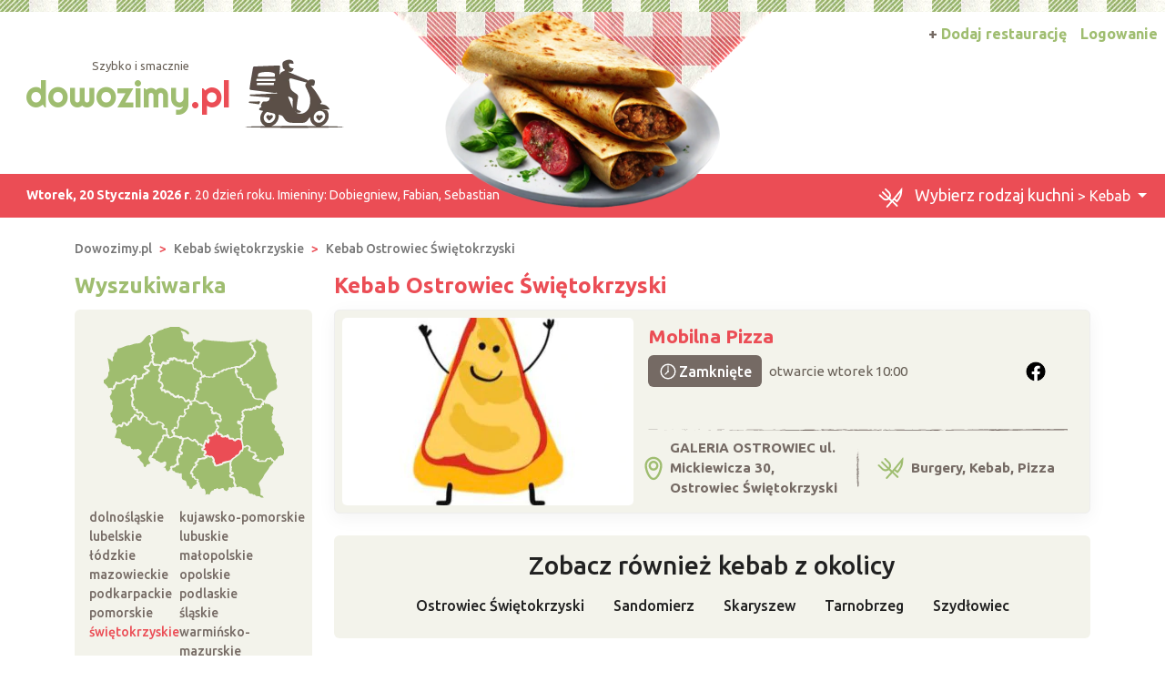

--- FILE ---
content_type: text/html; charset=UTF-8
request_url: https://www.dowozimy.pl/kebab/Ostrowiec-Swietokrzyski
body_size: 7933
content:
<!DOCTYPE html>
<html xmlns="http://www.w3.org/1999/xhtml" lang="pl" xml:lang="pl">
<head>
<meta charset="utf-8"/>
<title>Kebab z dowozem Ostrowiec Świętokrzyski 🚙 Dowozimy.pl</title>
<meta name="description" content="Najlepsze restauracje oferujące 🍴 kebab z miasta Ostrowiec Świętokrzyski czekają na Ciebie. Przeczytaj ✅ opinie i wybierz ⭐ kebab z dostawą Ostrowiec Świętokrzyski ▶️ Dzwoń i zamawiaj!"/>
<meta name="viewport" content="width=device-width, initial-scale=1, shrink-to-fit=no"/>
<meta http-equiv="x-ua-compatible" content="ie=edge"/>
<meta name="keywords" content=""/>
<meta name="verify-v1" content="xxx"/>
<link href="https://cdn.jsdelivr.net/npm/bootstrap@5.3.8/dist/css/bootstrap.min.css" rel="stylesheet" integrity="sha384-sRIl4kxILFvY47J16cr9ZwB07vP4J8+LH7qKQnuqkuIAvNWLzeN8tE5YBujZqJLB" crossorigin="anonymous">	
<link rel="icon" type="image/png" href="https://www.dowozimy.pl/templates/default/img/header/logo.png">
<link rel="stylesheet" href="https://www.dowozimy.pl/templates/default/css/packed.css?e28a912f5a2f0d2c53ca77464b4ff70b2e419844649729a448326b39dc7c5c82"/>
<link rel="preconnect" href="https://fonts.googleapis.com" media="(min-width: 992px)">
<link rel="preconnect" href="https://fonts.gstatic.com" crossorigin>
<link href="https://fonts.googleapis.com/css2?family=Ubuntu:ital,wght@0,300;0,400;0,500;0,700;1,300;1,400;1,500;1,700&display=swap" rel="stylesheet">
<style>
/* latin-ext */
@font-face {
font-family: 'Righteous';
font-style: normal;
font-weight: 400;
font-display: swap;
src: url(https://fonts.gstatic.com/s/righteous/v13/1cXxaUPXBpj2rGoU7C9WhnGFucE.woff2) format('woff2');
unicode-range: U+0100-024F, U+0259, U+1E00-1EFF, U+2020, U+20A0-20AB, U+20AD-20CF, U+2113, U+2C60-2C7F, U+A720-A7FF;
}
/* latin */
@font-face {
font-family: 'Righteous';
font-style: normal;
font-weight: 400;
font-display: swap;
src: url(https://fonts.gstatic.com/s/righteous/v13/1cXxaUPXBpj2rGoU7C9WiHGF.woff2) format('woff2');
unicode-range: U+0000-00FF, U+0131, U+0152-0153, U+02BB-02BC, U+02C6, U+02DA, U+02DC, U+2000-206F, U+2074, U+20AC, U+2122, U+2191, U+2193, U+2212, U+2215, U+FEFF, U+FFFD;
}
</style>
<script src="https://cdn.jsdelivr.net/npm/jquery@3.7.1/dist/jquery.min.js" integrity="sha256-/JqT3SQfawRcv/BIHPThkBvs0OEvtFFmqPF/lYI/Cxo=" crossorigin="anonymous" defer="defer"></script>
<script src="https://cdn.jsdelivr.net/npm/bootstrap@5.3.8/dist/js/bootstrap.bundle.min.js" integrity="sha384-FKyoEForCGlyvwx9Hj09JcYn3nv7wiPVlz7YYwJrWVcXK/BmnVDxM+D2scQbITxI" crossorigin="anonymous" defer="defer"></script>
<link rel="canonical" href="https://www.dowozimy.pl/kebab/Ostrowiec-Swietokrzyski"/>
</head>
<body itemscope="itemscope" itemtype="http://schema.org/WebPage">
<header>
<div class="position-relative top">
<div class="position-absolute w-100 strip"></div>
<div class="container position-relative g-0">
<nav class="navbar navbar-expand-lg navbar-light w-100">
<div class="container-fluid h-100">
<a class="navbar-brand d-flex top-logo" href="https://www.dowozimy.pl/">
<div>
<div class="d-none d-md-block text-end subtitle" style="padding-right:3.5em;">Szybko i smacznie</div>
<span class="p1">dowozimy<span class="p2">.pl</span></span>
</div>
<img src="https://www.dowozimy.pl/templates/default/img/header/logo.png" width="109" height="76" class="ms-3"/>
</a>
<button class="navbar-toggler search" type="button" aria-label="Szukaj" onclick="location.href='#szukaj'">
<span class="navbar-toggler-icon navbar-search-icon"></span>
</button>
<button class="navbar-toggler" type="button" data-bs-toggle="collapse" data-bs-target="#navbarTogglerTarget" aria-controls="navbarTogglerTarget" aria-expanded="false" aria-label="Pokaż nawigację">
<span class="navbar-toggler-icon"></span>
</button>
<div class="collapse navbar-collapse" id="navbarTogglerTarget">
<ul class="navbar-nav ms-xl-auto mt-2 mt-lg-0">
<li class="nav-item dropdown">
<a class="nav-link dropdown-toggle" href="#" id="navbarDropdown" role="button" data-bs-toggle="dropdown" aria-expanded="false">
<img src="https://www.dowozimy.pl/templates/default/img/header/kitchen.svg?b49a593a075b98800833d6e7db493480cb7b6468e335b4ab55bb4d289838f676" width="29" height="24" style="height:22px" class="me-2">
<span class="selected-category-info">Wybierz rodzaj kuchni</span>  &gt; Kebab								</a>
<div class="dropdown-menu" aria-labelledby="navbarDropdown">
<a href="https://www.dowozimy.pl/burgery/Ostrowiec-Swietokrzyski" class="dropdown-item"><span class="icon-burgery"><span class="fill"></span></span> Burgery
</a>
<a href="https://www.dowozimy.pl/chinska/Ostrowiec-Swietokrzyski" class="dropdown-item"><span class="icon-chinska"><span class="fill"></span></span> Chińska
</a>
<a href="https://www.dowozimy.pl/catering-dietetyczny/Ostrowiec-Swietokrzyski" class="dropdown-item"><span class="icon-catering-dietetyczny"><span class="fill"></span></span> Catering dietetyczny
</a>
<a href="https://www.dowozimy.pl/indyjska/Ostrowiec-Swietokrzyski" class="dropdown-item"><span class="icon-indyjska"><span class="fill"></span></span> Indyjska
</a>
<a href="https://www.dowozimy.pl/kanapki/Ostrowiec-Swietokrzyski" class="dropdown-item"><span class="icon-kanapki"><span class="fill"></span></span> Kanapki
</a>
<a href="https://www.dowozimy.pl/kebab/Ostrowiec-Swietokrzyski" class="dropdown-item active"><span class="icon-kebab"><span class="fill"></span></span> Kebab
</a>
<a href="https://www.dowozimy.pl/makarony/Ostrowiec-Swietokrzyski" class="dropdown-item"><span class="icon-makarony"><span class="fill"></span></span> Makarony
</a>
<a href="https://www.dowozimy.pl/nalesniki/Ostrowiec-Swietokrzyski" class="dropdown-item"><span class="icon-nalesniki"><span class="fill"></span></span> Naleśniki
</a>
<a href="https://www.dowozimy.pl/pierogi/Ostrowiec-Swietokrzyski" class="dropdown-item"><span class="icon-pierogi"><span class="fill"></span></span> Pierogi
</a>
<a href="https://www.dowozimy.pl/pizza/Ostrowiec-Swietokrzyski" class="dropdown-item"><span class="icon-pizza"><span class="fill"></span></span> Pizza
</a>
<a href="https://www.dowozimy.pl/polska/Ostrowiec-Swietokrzyski" class="dropdown-item"><span class="icon-polska"><span class="fill"></span></span> Obiady domowe
</a>
<a href="https://www.dowozimy.pl/salatki/Ostrowiec-Swietokrzyski" class="dropdown-item"><span class="icon-salatki"><span class="fill"></span></span> Sałatki
</a>
<a href="https://www.dowozimy.pl/sushi/Ostrowiec-Swietokrzyski" class="dropdown-item"><span class="icon-sushi"><span class="fill"></span></span> Sushi
</a>
<a href="https://www.dowozimy.pl/zupy/Ostrowiec-Swietokrzyski" class="dropdown-item"><span class="icon-zupy"><span class="fill"></span></span> Zupy
</a>
</div>
</li>
<li class="nav-item">
<a class="nav-link btn add-offer" href="https://www.dowozimy.pl/rejestracja.html"><span class="d-none d-lg-inline highlight">+ </span>Dodaj restaurację</a>
</li>
<li class="nav-item">
<a class="nav-link btn login" href="https://www.dowozimy.pl/webmaster/main/logIn">Logowanie</a>
</li>
</ul>
</div>
</div>
</nav>
<div class="bg-image-container">
<div class="bg-image" style="background-image: url(https://www.dowozimy.pl/templates/default/img/header/domain-category/kebab3\.png?beta7)"></div>
</div>
<div class="top-status-date d-none d-xl-block">
<strong>Wtorek, 20 Stycznia 2026 r</strong>. 20 dzień roku. Imieniny:
<span>Dobiegniew, Fabian, Sebastian</span>
</div>
</div>
</div>
</header>
<div class="container-xl">
<nav class="mt-4" aria-label="breadcrumb">
<ol class="breadcrumb" itemprop="breadcrumb" itemscope="itemscope" itemtype="http://schema.org/BreadcrumbList">
<li class="breadcrumb-item" itemprop="itemListElement" itemscope="itemscope" itemtype="http://schema.org/ListItem">
<a href="https://www.dowozimy.pl/" itemprop="item"><span itemprop="name">Dowozimy.pl</span></a>
<meta itemprop="position" content="1"/>
</li>
<li class="breadcrumb-item" itemprop="itemListElement" itemscope="itemscope" itemtype="http://schema.org/ListItem">
<a href="https://www.dowozimy.pl/kebab/swietokrzyskie" itemprop="item"><span itemprop="name">Kebab świętokrzyskie</span></a>
<meta itemprop="position" content="2"/>
</li>
<li class="breadcrumb-item" itemprop="itemListElement" itemscope="itemscope" itemtype="http://schema.org/ListItem">
<a href="https://www.dowozimy.pl/kebab/Ostrowiec-Swietokrzyski" itemprop="item"><span itemprop="name">Kebab Ostrowiec Świętokrzyski</span></a>
<meta itemprop="position" content="3"/>
</li>
</ol>
</nav>	<div class="row flex-row-reverse">
<div class="col-lg-9" role="main"><h1 class="header-one cc-color-2" itemprop="name">Kebab Ostrowiec Świętokrzyski</h1>
<div class="items">
<script async defer crossorigin="anonymous" src="https://connect.facebook.net/pl_PL/sdk.js#xfbml=1&version=v16.0" nonce="G6KJmGTb"></script>
<link rel="stylesheet" type="text/css" href="https://www.dowozimy.pl/javascript/vendor/fancyapps/ui/dist/fancybox/fancybox.css?cccf165ed1b87949fb74a28d313ba8599b9bfbe56749f68ea40ffc3c97ef4c1a"/>
<script src="https://www.dowozimy.pl/javascript/vendor/fancyapps/ui/dist/fancybox/fancybox.umd.js?862504070144a4b17a0e507cb065e52a8e243d9e3a522e2a1a9774beb5643a6e" defer="defer"></script>
<article class="card mb-4 p-2">
<div class="row g-0">
<div class="col order-2 p-3 pt-md-2 pb-md-0 overflow-auto d-flex flex-column">
<div class="row flex-grow-1">
<div class="col-12 col-lg d-flex flex-column">
<h2>
<a href="https://mobilna-pizza.dowozimy.pl/" title="Mobilna Pizza - Ostrowiec Świętokrzyski">Mobilna Pizza</a>
</h2>
<div class="d-flex justify-content-end align-items-center">
<div class="open-information flex-grow-1 d-flex align-items-center fs-7">
<span class="d-inline-block badge fs-6 d-flex align-items-center fw-medium ">
<img src="https://www.dowozimy.pl/templates/default/icons/clock.svg?1c0eec8a08e42404a449f342187cfedfc3efde5273d8f01fb71cd9b6b060eda8" width="24" height="24">
Zamknięte									</span>
<span class="ps-2">otwarcie wtorek 10:00</span>
</div>
<span class="rounded-circle flex-shrink-0 fb-button" role="button" data-bs-toggle="collapse" data-bs-target="#collapseExample684" aria-expanded="false" aria-controls="collapseExample684"></span>
</div>
<div class="collapse py-2 fb-container" id="collapseExample684" data-href="https://www.facebook.com/MobilnaPizza">
<div style="max-width: 500px; height: 500px;"></div>
</div>
<div class="text-center py-2">
<a href="tel:412626622" data-siteId="684" class="d-xl-none d-inline-flex justify-content-center align-items-center button fw-medium"><img src="https://www.dowozimy.pl/templates/default/icons/phone.svg?7b0fd850bf431240885c60fe6fb1585f6cb5ae496ceadbcd4bef6646bdf553f8" class="icon-inline me-1">Zadzwoń</a>
</div>
</div>
<div class="col-lg-auto d-flex align-items-center justify-content-center">
</div>
</div>
<div class="items-bottom-status">
<div class="w-100"></div>
<div class="row">
<div class="col d-flex align-items-center p-2">
<img src="https://www.dowozimy.pl/templates/default/icons/green/location.svg?3a80ccb94b7039fbb159d18d3baf01e22cafa8a71f450eaafce5d04fefc45b9b" width="20" height="27" class="me-2">
GALERIA OSTROWIEC ul. Mickiewicza 30, Ostrowiec Świętokrzyski
</div>
<div class="col-auto d-flex align-items-center">
<img src="https://www.dowozimy.pl/templates/default/img/separator/vertical-short.png" width="3" height="42"></div>
<div class="col d-flex align-items-center p-2">
<img src="https://www.dowozimy.pl/templates/default/icons/green/kitchen.svg?4da6eed67b440b8813a88659cd98adbf6c8498adcf434293e008dd6e628d7294" width="29" height="24" class="me-2">
Burgery, Kebab, Pizza						</div>
</div>
</div>
</div>
<div class="col-12 col-md-auto order-1 items-image-box">
<a href="https://mobilna-pizza.dowozimy.pl/" title="Mobilna Pizza" class="card-img d-block overflow-hidden">
<img alt="Mobilna Pizza Ostrowiec Świętokrzyski" src="https://www.dowozimy.pl/uploads/photos/sxta4721e7e/mobilna-pizza-ostrowiec-swietokrzyski.jpeg" width="320" height="206" class="img-fluid" />
</a>
</div>
</div>
</article>
</div>
<section class="mt-4 rounded p-3 text-center town-near-towns">
<h3>Zobacz również kebab  z okolicy</h3>
<nav class="nav nav-pills justify-content-center">
<a href="/kebab/Ostrowiec-Swietokrzyski" title="Kebab Ostrowiec Świętokrzyski" class="nav-link">Ostrowiec Świętokrzyski</a>
<a href="/kebab/Sandomierz" title="Kebab Sandomierz" class="nav-link">Sandomierz</a>
<a href="/kebab/Skaryszew" title="Kebab Skaryszew" class="nav-link">Skaryszew</a>
<a href="/kebab/Tarnobrzeg" title="Kebab Tarnobrzeg" class="nav-link">Tarnobrzeg</a>
<a href="/kebab/Szydlowiec" title="Kebab Szydłowiec" class="nav-link">Szydłowiec</a>
</nav>
</section>
</div>
<aside class="col-lg-3 left-panel">
<section class="rounded-5 searcher-box" role="search">
<h3 class="header-one cc-color-1">Wyszukiwarka</h3>
<div class="card" id="szukaj">
<div class="card-body">
<nav class="row provinces" id="provinces">
<div class="col-md-4 col-lg-12">
<div class="ratio ratio-1x1 mx-auto">
<img class="map-placeholder" src="/templates/default/img/mapa.svg?c3a1616c831a32c7849403390de3e7caf3cf773042f66a07f449b4daf48d4cf9" width="198" height="188" alt="Mapa weselna" loading="lazy"></div>
</div>
<div class="col-md-8 col-lg-12 py-2">
<div class="d-grid">
<a href="https://www.dowozimy.pl/kebab/dolnoslaskie" title="Kebab dolnośląskie" class="">dolnośląskie</a>
<a href="https://www.dowozimy.pl/kebab/kujawsko-pomorskie" title="Kebab kujawsko-pomorskie" class="">kujawsko-pomorskie</a>
<a href="https://www.dowozimy.pl/kebab/lubelskie" title="Kebab lubelskie" class="">lubelskie</a>
<a href="https://www.dowozimy.pl/kebab/lubuskie" title="Kebab lubuskie" class="">lubuskie</a>
<a href="https://www.dowozimy.pl/kebab/lodzkie" title="Kebab łódzkie" class="">łódzkie</a>
<a href="https://www.dowozimy.pl/kebab/malopolskie" title="Kebab małopolskie" class="">małopolskie</a>
<a href="https://www.dowozimy.pl/kebab/mazowieckie" title="Kebab mazowieckie" class="">mazowieckie</a>
<a href="https://www.dowozimy.pl/kebab/opolskie" title="Kebab opolskie" class="">opolskie</a>
<a href="https://www.dowozimy.pl/kebab/podkarpackie" title="Kebab podkarpackie" class="">podkarpackie</a>
<a href="https://www.dowozimy.pl/kebab/podlaskie" title="Kebab podlaskie" class="">podlaskie</a>
<a href="https://www.dowozimy.pl/kebab/pomorskie" title="Kebab pomorskie" class="">pomorskie</a>
<a href="https://www.dowozimy.pl/kebab/slaskie" title="Kebab śląskie" class="">śląskie</a>
<a href="https://www.dowozimy.pl/kebab/swietokrzyskie" title="Kebab świętokrzyskie" class=" active">świętokrzyskie</a>
<a href="https://www.dowozimy.pl/kebab/warminsko-mazurskie" title="Kebab warmińsko-mazurskie" class="">warmińsko-mazurskie</a>
<a href="https://www.dowozimy.pl/kebab/wielkopolskie" title="Kebab wielkopolskie" class="">wielkopolskie</a>
<a href="https://www.dowozimy.pl/kebab/zachodniopomorskie" title="Kebab zachodniopomorskie" class="">zachodniopomorskie</a>
</div>
</div>
</nav>
<form action="https://www.dowozimy.pl/szukaj/" method="get" id="searchForm" class="mt-1 text-center">
<input type="hidden" name="domainCategoryId" value="6"/>
<input type="hidden" name="provinceId""/>
<div class="mb-2">
<input type="text" name="where" placeholder="Miejscowość" aria-label="Miejscowość" value="Ostrowiec Świętokrzyski" class="form-control"/>
</div>
<div class="mb-2">
<input type="text" name="phrase" placeholder="Szukana fraza" aria-label="Szukana fraza"  class="form-control"/>
</div>
<input type="submit" value="Szukaj"/>
</form>
</div>
</div>
</section>
<div class="row">
<section class="col-md-6 col-lg-12 mt-4">
<h3 class="header-one fs-5"><a href="/Ostrowiec-Swietokrzyski">Jedzenie z dowozem Ostrowiec Świętokrzyski</a></h3>
<nav class="nav flex-column town-related-categories">
<h4 class="nav-item m-0 d-flex">
<a href="/pizza/Ostrowiec-Swietokrzyski" class="flex-grow-1 d-flex">
<span class="icon-pizza"></span> Pizza Ostrowiec Świętokrzyski
</a>
<span class="offers-count">5</span>
</h4>
<h4 class="nav-item m-0 d-flex">
<a href="/zupy/Ostrowiec-Swietokrzyski" class="flex-grow-1 d-flex">
<span class="icon-zupy"></span> Zupy Ostrowiec Świętokrzyski
</a>
<span class="offers-count">3</span>
</h4>
<h4 class="nav-item m-0 d-flex">
<a href="/makarony/Ostrowiec-Swietokrzyski" class="flex-grow-1 d-flex">
<span class="icon-makarony"></span> Makarony Ostrowiec Świętokrzyski
</a>
<span class="offers-count">2</span>
</h4>
<h4 class="nav-item m-0 d-flex">
<a href="/burgery/Ostrowiec-Swietokrzyski" class="flex-grow-1 d-flex">
<span class="icon-burgery"></span> Burgery Ostrowiec Świętokrzyski
</a>
<span class="offers-count">1</span>
</h4>
<h4 class="nav-item m-0 d-flex">
<a href="/polska/Ostrowiec-Swietokrzyski" class="flex-grow-1 d-flex">
<span class="icon-polska"></span> Obiady domowe Ostrowiec Świętokrzyski
</a>
<span class="offers-count">1</span>
</h4>
<h4 class="nav-item m-0 d-flex">
<a href="/salatki/Ostrowiec-Swietokrzyski" class="flex-grow-1 d-flex">
<span class="icon-salatki"></span> Sałatki Ostrowiec Świętokrzyski
</a>
<span class="offers-count">1</span>
</h4>
<h4 class="nav-item m-0 d-flex">
<a href="/sushi/Ostrowiec-Swietokrzyski" class="flex-grow-1 d-flex">
<span class="icon-sushi"></span> Sushi Ostrowiec Świętokrzyski
</a>
<span class="offers-count">1</span>
</h4>
</nav>
</section>
<aside class="col-md-6 col-lg-12 right-panel">
<section class="mt-4">
<h3 class="header-one cc-color-1">Zareklamuj się</h3>
<div class="card text-white add-offer-side-banner">
<img src="https://www.dowozimy.pl/templates/default/img/add-offer-side/bg.jpg" width="311" height="207" class="card-img-top" alt="Zareklamuj" loading="lazy"/>
<div class="card-img-overlay d-flex flex-column">
<p>
Masz
restaurację, która oferuje
<b class="highlight">jedzenie z dowozem</b>?
Zapraszamy do współpracy!
</p>
<div class="text-center mt-auto">
<a href="/rejestracja.html" class="button">+ Dodaj restaurację</a>
</div>
</div>
</div>
</section>
</aside>
</div>
</aside>
</div></div>
<section class="container mt-4">
<div class="row category-faq">
<div class="col-lg-3 pe-lg-0">
<h2 class="m-0 p-4 h-100 title ">Często zadawane pytania dotyczące restauracji w mieście Ostrowiec Świętokrzyski</h2>
</div>
<div class="col-lg-9 ps-lg-0 accordion" id="faq-accordion" itemscope="itemscope" itemtype="https://schema.org/FAQPage">
<div class="accordion-item" itemprop="mainEntity" itemscope="itemscope" itemtype="https://schema.org/Question">
<h3 class="accordion-header" id="faq-accordion-question1-header">
<button class="accordion-button collapsed" type="button" data-bs-toggle="collapse" data-bs-target="#faq-accordion-question1-answer" aria-expanded="false" aria-controls="faq-accordion-question1-answer" itemprop="name">
📌 Ile restauracji oferujących jedzenie na dowóz z miejscowości Ostrowiec Świętokrzyski znajdę u was?
</button>
</h3>
<div id="faq-accordion-question1-answer" class="accordion-collapse collapse" aria-labelledby="faq-accordion-question1-header" data-bs-parent="#faq-accordion" itemprop="acceptedAnswer" itemscope="itemscope" itemtype="https://schema.org/Answer">
<div class="accordion-body" itemprop="text">
Ostrowiec Świętokrzyski to miasto, w którym znajdziesz 1 restauracji oferujących jedzenie z dowozem.
</div>
</div>
</div>
<div class="accordion-item" itemprop="mainEntity" itemscope="itemscope" itemtype="https://schema.org/Question">
<h3 class="accordion-header" id="faq-accordion-question2-header">
<button class="accordion-button collapsed" type="button" data-bs-toggle="collapse" data-bs-target="#faq-accordion-question2-answer" aria-expanded="false" aria-controls="faq-accordion-question2-answer" itemprop="name">
📌 Jakie kebaby lubią jeść mieszkańcy miasta Ostrowiec Świętokrzyski?
</button>
</h3>
<div id="faq-accordion-question2-answer" class="accordion-collapse collapse" aria-labelledby="faq-accordion-question2-header" data-bs-parent="#faq-accordion" itemprop="acceptedAnswer" itemscope="itemscope" itemtype="https://schema.org/Answer">
<div class="accordion-body" itemprop="text">
🥙 <a href="/kebab">Kebab</a> z kurczakiem - mieszkańcy Ostrowca Świętokrzyskiego uwielbiają tradycyjny kebab z soczystym mięsem z kurczaka. Ten smaczny kawałek mięsa jest często przyprawiany i grillowany, a następnie podawany w ciepłym płaskim chlebie tortilli z dodatkiem świeżych warzyw i aromatycznymi sosami. 🐓<br />
<br />
🥙 Kebab z wołowiną - kolejnym ulubionym wyborem mieszkańców Ostrowca Świętokrzyskiego jest kebab z soczystym kawałkiem wołowiny. Ten smaczny mięsny smakołyk jest przygotowywany w podobny sposób jak kebab z kurczakiem, ale zamiast kurczaka używa się tu wołowiny. 👌🐄<br />
<br />
🥙 Kebab wegetariański - nie tylko mięsożercy znajdą coś dla siebie w Ostrowcu Świętokrzyskim, ponieważ mieszkańcy doceniają również kebaby wegetariańskie. Ten rodzaj kebaba jest przygotowany z różnorodnymi warzywami, takimi jak sałata, pomidory, ogórki i cebula, wzbogaconymi o pyszne sosy i przyprawy. 🌱🥗<br />
<br />
🥙 Kebab z sosem czosnkowym - jednym z najpopularniejszych dodatków do kebaba w Ostrowcu Świętokrzyskim jest sos czosnkowy. Mieszkańcy uwielbiają ten kremowy i aromatyczny sos, który doskonale komponuje się z mięsem i warzywami. 💕🧄<br />
<br />
🥙 Kebab z ognistym sosem - dla tych, którzy lubią ostre smaki, mieszkańcy Ostrowca Świętokrzyskiego często wybierają kebab z ognistym sosem. Ten pikantny sos dodaje wyrazistości i ożywienia do tradycyjnego kebaba. 🌶️🔥<br />
<br />
🥙 Kebab z frytkami - mieszkańcy Ostrowca Świętokrzyskiego niezwykle cenią klasyczną kombinację kebaba z frytkami. Te chrupiące, złociste frytki stanowią idealne uzupełnienie dla smaku kebaba i są ulubionym dodatkiem wielu mieszkańców. 🍟👌<br />
<br />
🥙 Kebab z sałatką grecką - mieszkańcy Ostrowca Świętokrzyskiego lubią również innowacyjne połączenia smaków i często wybierają kebab z dodatkiem <a href="/salatki">sałatki</a> greckiej. Ta bogata w oliwę z oliwek, pomidory i ogórki sałatka świetnie pasuje do tradycyjnego kebaba i daje mu świeżości i charakterystycznego smaku. 🇬🇷🥗<br />
<br />
🥙 Kebab z hummusem - mieszkańcy Ostrowca Świętokrzyskiego doceniają także kebaby z hummusem. Ten kremowy, pełen aromatu i smaku sos z ciecierzycy doskonale komponuje się z mięsem i warzywami w kebabie, dodając im dodatkowego bogactwa i wyjątkowości. 🌯🌱
</div>
</div>
</div>
<div class="accordion-item" itemprop="mainEntity" itemscope="itemscope" itemtype="https://schema.org/Question">
<h3 class="accordion-header" id="faq-accordion-question3-header">
<button class="accordion-button collapsed" type="button" data-bs-toggle="collapse" data-bs-target="#faq-accordion-question3-answer" aria-expanded="false" aria-controls="faq-accordion-question3-answer" itemprop="name">
📌 Dlaczego kebaby z dowozem w miejscowości Ostrowiec Świętokrzyski cieszą się tak dużą popularnością?
</button>
</h3>
<div id="faq-accordion-question3-answer" class="accordion-collapse collapse" aria-labelledby="faq-accordion-question3-header" data-bs-parent="#faq-accordion" itemprop="acceptedAnswer" itemscope="itemscope" itemtype="https://schema.org/Answer">
<div class="accordion-body" itemprop="text">
🌯🛵 Dlaczego <strong><a href="">kebaby z dowozem</a></strong> w miejscowości Ostrowiec Świętokrzyski cieszą się tak dużą popularnością? 🌯🛵<br />
<br />
👍✅ Wygoda – jedną z największych zalet zamawiania kebabów z dowozem jest oczywiście wygoda. Możemy skorzystać z tej usługi, nie ruszając się z domu ani z biura. Nie musimy martwić się o parkowanie ani o długie kolejki w lokalach.<br />
<br />
👍✅ Szybkość – zamawiając kebaba z dostawą do domu, mamy pewność, że nasze zamówienie dotrze do nas sprawnie i szybko. Nie musimy obawiać się o długie oczekiwanie lub niewłaściwe przygotowanie posiłku.<br />
<br />
👍✅ Różnorodność – <strong><a href="">kebaby z dostawą</a></strong> do domu w Ostrowcu Świętokrzyskim oferują szeroki wybór smaków i dodatków. Każdy może znaleźć coś dla siebie - od tradycyjnych kebabów z kurczakiem, wołowiną czy mięsem z jagnięcia, po wegetariańskie warianty z warzywami i serem feta. <br />
<br />
👍✅ Świeżość – zamawiając <strong><a href="">kebab na dowóz</a></strong>, mamy pewność, że dostaniemy świeży posiłek. Lokale często starają się zachować jakość i świeżość produktów, aby zyskać zadowolenie swoich klientów.<br />
<br />
👍✅ Wybór dodatków – zamawiając kebaba z dostawą do domu, mamy możliwość skomponowania własnego posiłku, wybierając dodatki według swoich preferencji. Od sosów po warzywa czy frytki - wszystko zależy od naszych gustów.<br />
<br />
Wszystkie te czynniki sprawiają, że kebaby z dowozem w Ostrowcu Świętokrzyskim cieszą się dużą popularnością. Wszystko za sprawą wygody, szybkości, różnorodności, świeżości i możliwości wyboru dodatków. 🌯🚀 Wybierając kebab na dowóz, możemy cieszyć się smakiem ulubionego dania bez wychodzenia z domu.
</div>
</div>
</div>
</div>
</div>
</section>
<div class="container mt-4">
<div class="category-comments-status">
<div class="text-center category-description" itemprop="description">Najlepsze restauracje oferujące 🍴 kebab z miasta Ostrowiec Świętokrzyski czekają na Ciebie. Przeczytaj ✅ opinie i wybierz ⭐ kebab z dostawą Ostrowiec Świętokrzyski ▶️ Dzwoń i zamawiaj!</div>
<ul class="mt-4">
<li><b>1</b> ofert</li>
<li><b>0</b> opinii</li>
</ul>
</div>
</div>
<script src="https://www.dowozimy.pl/javascript/core/pack.js?9fa93a33120da93e983ef1c67c9bad8ea672eeea40e63e679b3ab990b7c77ee8" defer="defer"></script>
<footer class="mt-4 main">
<div class="container">
<div class="row text-left">
<div class="col">
<div class="my-4 footer-popular-towns">
<h3 class="header-one">Najlepsze kebab - popularne miasta</h3>
<div class="nav nav-pills justify-content-center">
<a href="/kebab/Warszawa" class="nav-link" title="Kebab Warszawa">Warszawa</a>
<a href="/kebab/Krakow" class="nav-link" title="Kebab Kraków">Kraków</a>
<a href="/kebab/Wroclaw" class="nav-link" title="Kebab Wrocław">Wrocław</a>
<a href="/kebab/Poznan" class="nav-link" title="Kebab Poznań">Poznań</a>
<a href="/kebab/Gdansk" class="nav-link" title="Kebab Gdańsk">Gdańsk</a>
<a href="/kebab/Lublin" class="nav-link" title="Kebab Lublin">Lublin</a>
<a href="/kebab/Bialystok" class="nav-link" title="Kebab Białystok">Białystok</a>
<a href="/kebab/Szczecin" class="nav-link" title="Kebab Szczecin">Szczecin</a>
<a href="/kebab/Katowice" class="nav-link" title="Kebab Katowice">Katowice</a>
<a href="/kebab/Lodz" class="nav-link" title="Kebab Łódź">Łódź</a>
<a href="/kebab/Rzeszow" class="nav-link" title="Kebab Rzeszów">Rzeszów</a>
<a href="/kebab/Gdynia" class="nav-link" title="Kebab Gdynia">Gdynia</a>
<a href="/kebab/Bydgoszcz" class="nav-link" title="Kebab Bydgoszcz">Bydgoszcz</a>
<a href="/kebab/Czestochowa" class="nav-link" title="Kebab Częstochowa">Częstochowa</a>
<a href="/kebab/Kielce" class="nav-link" title="Kebab Kielce">Kielce</a>
<a href="/kebab/Torun" class="nav-link" title="Kebab Toruń">Toruń</a>
<a href="/kebab/Bielsko-Biala" class="nav-link" title="Kebab Bielsko-Biała">Bielsko-Biała</a>
<a href="/kebab/Tarnow" class="nav-link" title="Kebab Tarnów">Tarnów</a>
<a href="/kebab/Gliwice" class="nav-link" title="Kebab Gliwice">Gliwice</a>
<a href="/kebab/Olsztyn" class="nav-link" title="Kebab Olsztyn">Olsztyn</a>
<a href="/kebab/Sosnowiec" class="nav-link" title="Kebab Sosnowiec">Sosnowiec</a>
<a href="/kebab/Radom" class="nav-link" title="Kebab Radom">Radom</a>
<a href="/kebab/Zielona-Gora" class="nav-link" title="Kebab Zielona Góra">Zielona Góra</a>
<a href="/kebab/Piaseczno" class="nav-link" title="Kebab Piaseczno">Piaseczno</a>
<a href="/kebab/Rybnik" class="nav-link" title="Kebab Rybnik">Rybnik</a>
</div>
</div>
<div class="my-4 footer-popular-towns">
</div>
</div>
</div>
</div>
<div class="footer-bottom">
<div class="container">
<div class="row align-items-center">
<div class="col-lg-7 py-4">
<nav class="nav justify-content-center footer-menu">
<a href="https://www.dowozimy.pl/polityka-prywatnosci.html" class="nav-link">Polityka prywatności</a>
<a href="https://www.dowozimy.pl/regulamin.html" class="nav-link">Regulamin</a>
<a href="https://www.dowozimy.pl/reklama.html" class="nav-link">Kontakt</a>
<a href="https://www.dowozimy.pl/pomoc.html" class="nav-link">Jak dodać reklamę?</a>
<a href="https://www.dowozimy.pl/przepisy" class="nav-link">Przepisy kulinarne</a>
</nav>
</div>
<div class="col-lg-5 py-3 copyrights">
Copyright <span lang="en">&#169; <b>allCreative</b> all rights reserved</span><br/>
Generated in 0.115 Queries: 22 Online: 39 F: 3455				</div>
</div>
</div>
</div>
</footer>
</body></html>